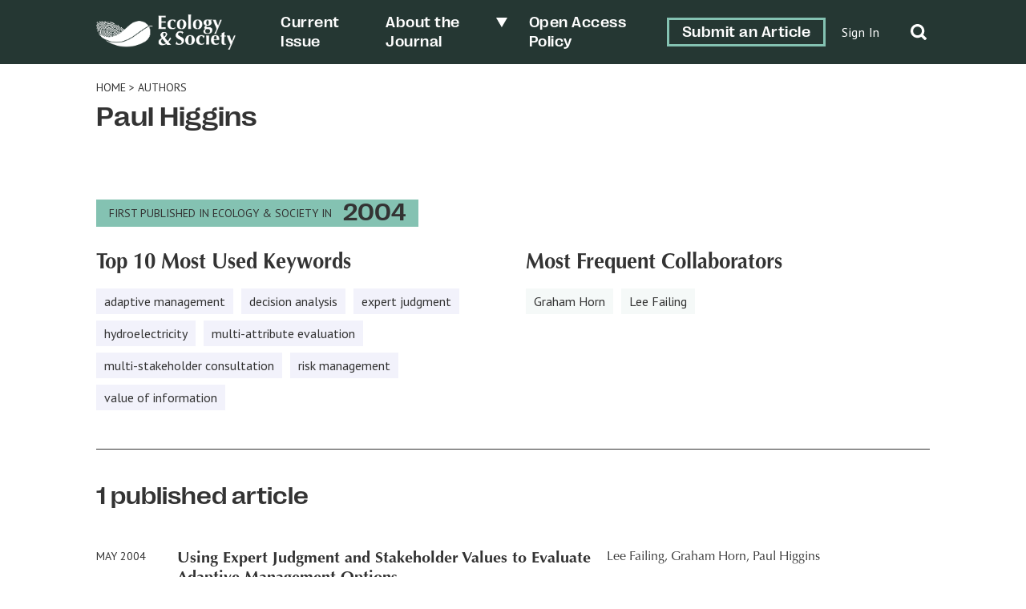

--- FILE ---
content_type: text/html; charset=UTF-8
request_url: https://ecologyandsociety.org/article-author/paul-higgins/
body_size: 13044
content:
	<!doctype html>
<html dir="ltr" lang="en-US" prefix="og: https://ogp.me/ns#">

<head>
	<meta charset="UTF-8" />
	<meta name="viewport" content="width=device-width, initial-scale=1" />
	<meta name="developer" content="Office/Bureau">
	<!-- Dublin Core meta fields -->
	<link title='schema(DC)' rel='schema.dc' href='http://purl.org/dc/elements/1.1/'/>
<meta name="dc.publisher" content="The Resilience Alliance" >
<meta name="dc.identifier" content="doi:10.5751/ES-00643-090113" >
<meta scheme="RFC1766" name="dc.language" content="en" >
<meta name="dc.title" lang="en" content="Using Expert Judgment and Stakeholder Values to Evaluate Adaptive Management Options" >
<meta scheme="W3CDTF" name="dc.date" content="2004-05-28" >
<meta name="dc.source" content="Ecology and Society, Published online: 2004-05-28 | doi:10.5751/ES-00643-090113" >
<meta name="dc.rights" content="© 2004 by the author(s)" >
<meta name="dc.creator" content="Lee Failing" >
<meta name="dc.creator" content="Graham Horn" >
<meta name="dc.creator" content="Paul Higgins" >
<meta name="citaton_title" content="Using Expert Judgment and Stakeholder Values to Evaluate Adaptive Management Options" >
<meta name="citation_doi" content="doi:10.5751/ES-00643-090113" >
<meta name="citation_keywords" content="adaptive management, decision analysis, expert judgment, hydroelectricity, multi-attribute evaluation, multi-stakeholder consultation, risk management, value of information" >
<meta name="citation_publication_date" content="2004/05/28" >
<meta name="citation_issn" content="1708-3087" >
<meta name="citation_journal_title" content="Ecology and Society" >
<meta name="citation_volume" content="9" >
<meta name="citation_issue" content="1" >
<meta name="citation_pdf_url" content="https://www.ecologyandsociety.org/vol9/iss1/art13/print.pdf" >
<meta name="citation_author" content="Lee Failing" >
<meta name="citation_author" content="Graham Horn" >
<meta name="citation_author" content="Paul Higgins" >
	<!-- SOCIAL META TAGS -->
			<meta property="og:title" content="Ecology &amp; Society: Using Expert Judgment and Stakeholder Values to Evaluate Adaptive Management Options" />
		<meta property="twitter:title" content="Ecology &amp; Society: Using Expert Judgment and Stakeholder Values to Evaluate Adaptive Management Options" />
		<meta property="og:url" content="https://ecologyandsociety.org/article-author/paul-higgins" />
			<meta property="og:description" content="This paper provides an example of a practical integration of probabilistic policy analysis and multi-stakeholder decision methods at a hydroelectric facility in British Columbia, Canada. A structured decision-making framework utilizing the probabilistic judgments of experts, a decision tree, and a Monte Carlo simulation provided insight to a decision to implement an experimental flow release program. The technical evaluation of the expected costs and benefits of the program were integrated into the multi-stakeholder decision process. The framework assessed the magnitude of the uncertainty, its potential to affect water management decisions, the predictive ability of the experiment, the value of the expected costs and benefits, and the preferences of stakeholders for alternative outcomes. As a result of the analysis, the initial experimental design was revised, and a multi-stakeholder group reached consensus on a program of experimental flow releases to test the response of salmonids to flow. The approach treats adaptive management as a policy alternative within a broader decision problem, and it demonstrates the utility of combining expert judgment processes and stakeholder values with adaptive management to improve the likelihood that proposed experimental approaches will deliver net value to society." />
		<meta property="twitter:description" content="This paper provides an example of a practical integration of probabilistic policy analysis and multi-stakeholder decision methods at a hydroelectric facility in British Columbia, Canada. A structured decision-making framework utilizing the probabilistic judgments of experts, a decision tree, and a Monte Carlo simulation provided insight to a decision to implement an experimental flow release program. The technical evaluation of the expected costs and benefits of the program were integrated into the multi-stakeholder decision process. The framework assessed the magnitude of the uncertainty, its potential to affect water management decisions, the predictive ability of the experiment, the value of the expected costs and benefits, and the preferences of stakeholders for alternative outcomes. As a result of the analysis, the initial experimental design was revised, and a multi-stakeholder group reached consensus on a program of experimental flow releases to test the response of salmonids to flow. The approach treats adaptive management as a policy alternative within a broader decision problem, and it demonstrates the utility of combining expert judgment processes and stakeholder values with adaptive management to improve the likelihood that proposed experimental approaches will deliver net value to society." />
					<meta property="og:image" content="http://ecologyandsociety.org/wp-content/uploads/2022/06/ES-SocialShare-1200x630-1.png" />
		<meta name="twitter:image" content="http://ecologyandsociety.org/wp-content/uploads/2022/06/ES-SocialShare-1200x630-1.png" />
		<meta name="twitter:card" content="summary_large_image">
	<title>Paul Higgins - Ecology &amp; Society</title>

		<!-- All in One SEO 4.8.6.1 - aioseo.com -->
	<meta name="robots" content="max-image-preview:large" />
	<link rel="canonical" href="https://ecologyandsociety.org/article-author/paul-higgins/" />
	<meta name="generator" content="All in One SEO (AIOSEO) 4.8.6.1" />
		<script type="application/ld+json" class="aioseo-schema">
			{"@context":"https:\/\/schema.org","@graph":[{"@type":"BreadcrumbList","@id":"https:\/\/ecologyandsociety.org\/article-author\/paul-higgins\/#breadcrumblist","itemListElement":[{"@type":"ListItem","@id":"https:\/\/ecologyandsociety.org#listItem","position":1,"name":"Home","item":"https:\/\/ecologyandsociety.org","nextItem":{"@type":"ListItem","@id":"https:\/\/ecologyandsociety.org\/article-author\/paul-higgins\/#listItem","name":"Paul Higgins"}},{"@type":"ListItem","@id":"https:\/\/ecologyandsociety.org\/article-author\/paul-higgins\/#listItem","position":2,"name":"Paul Higgins","previousItem":{"@type":"ListItem","@id":"https:\/\/ecologyandsociety.org#listItem","name":"Home"}}]},{"@type":"CollectionPage","@id":"https:\/\/ecologyandsociety.org\/article-author\/paul-higgins\/#collectionpage","url":"https:\/\/ecologyandsociety.org\/article-author\/paul-higgins\/","name":"Paul Higgins - Ecology & Society","inLanguage":"en-US","isPartOf":{"@id":"https:\/\/ecologyandsociety.org\/#website"},"breadcrumb":{"@id":"https:\/\/ecologyandsociety.org\/article-author\/paul-higgins\/#breadcrumblist"}},{"@type":"Organization","@id":"https:\/\/ecologyandsociety.org\/#organization","name":"Ecology & Society","description":"A journal of integrative science for resilience and sustainability","url":"https:\/\/ecologyandsociety.org\/","logo":{"@type":"ImageObject","url":"https:\/\/ecologyandsociety.org\/wp-content\/uploads\/2022\/04\/ES-Logo-Final_FullMark-H-W.png","@id":"https:\/\/ecologyandsociety.org\/article-author\/paul-higgins\/#organizationLogo","width":938,"height":238},"image":{"@id":"https:\/\/ecologyandsociety.org\/article-author\/paul-higgins\/#organizationLogo"}},{"@type":"WebSite","@id":"https:\/\/ecologyandsociety.org\/#website","url":"https:\/\/ecologyandsociety.org\/","name":"Ecology & Society","description":"A journal of integrative science for resilience and sustainability","inLanguage":"en-US","publisher":{"@id":"https:\/\/ecologyandsociety.org\/#organization"}}]}
		</script>
		<!-- All in One SEO -->

<link rel='dns-prefetch' href='//officebureau.ca' />
<link rel='dns-prefetch' href='//cdnjs.cloudflare.com' />
<link rel='dns-prefetch' href='//cdn.plu.mx' />
<link rel="alternate" type="application/rss+xml" title="Ecology &amp; Society &raquo; Paul Higgins Article Authors Feed" href="https://ecologyandsociety.org/article-author/paul-higgins/feed/" />
<style id='wp-img-auto-sizes-contain-inline-css' type='text/css'>
img:is([sizes=auto i],[sizes^="auto," i]){contain-intrinsic-size:3000px 1500px}
/*# sourceURL=wp-img-auto-sizes-contain-inline-css */
</style>
<style id='wp-emoji-styles-inline-css' type='text/css'>

	img.wp-smiley, img.emoji {
		display: inline !important;
		border: none !important;
		box-shadow: none !important;
		height: 1em !important;
		width: 1em !important;
		margin: 0 0.07em !important;
		vertical-align: -0.1em !important;
		background: none !important;
		padding: 0 !important;
	}
/*# sourceURL=wp-emoji-styles-inline-css */
</style>
<style id='wp-block-library-inline-css' type='text/css'>
:root{--wp-block-synced-color:#7a00df;--wp-block-synced-color--rgb:122,0,223;--wp-bound-block-color:var(--wp-block-synced-color);--wp-editor-canvas-background:#ddd;--wp-admin-theme-color:#007cba;--wp-admin-theme-color--rgb:0,124,186;--wp-admin-theme-color-darker-10:#006ba1;--wp-admin-theme-color-darker-10--rgb:0,107,160.5;--wp-admin-theme-color-darker-20:#005a87;--wp-admin-theme-color-darker-20--rgb:0,90,135;--wp-admin-border-width-focus:2px}@media (min-resolution:192dpi){:root{--wp-admin-border-width-focus:1.5px}}.wp-element-button{cursor:pointer}:root .has-very-light-gray-background-color{background-color:#eee}:root .has-very-dark-gray-background-color{background-color:#313131}:root .has-very-light-gray-color{color:#eee}:root .has-very-dark-gray-color{color:#313131}:root .has-vivid-green-cyan-to-vivid-cyan-blue-gradient-background{background:linear-gradient(135deg,#00d084,#0693e3)}:root .has-purple-crush-gradient-background{background:linear-gradient(135deg,#34e2e4,#4721fb 50%,#ab1dfe)}:root .has-hazy-dawn-gradient-background{background:linear-gradient(135deg,#faaca8,#dad0ec)}:root .has-subdued-olive-gradient-background{background:linear-gradient(135deg,#fafae1,#67a671)}:root .has-atomic-cream-gradient-background{background:linear-gradient(135deg,#fdd79a,#004a59)}:root .has-nightshade-gradient-background{background:linear-gradient(135deg,#330968,#31cdcf)}:root .has-midnight-gradient-background{background:linear-gradient(135deg,#020381,#2874fc)}:root{--wp--preset--font-size--normal:16px;--wp--preset--font-size--huge:42px}.has-regular-font-size{font-size:1em}.has-larger-font-size{font-size:2.625em}.has-normal-font-size{font-size:var(--wp--preset--font-size--normal)}.has-huge-font-size{font-size:var(--wp--preset--font-size--huge)}.has-text-align-center{text-align:center}.has-text-align-left{text-align:left}.has-text-align-right{text-align:right}.has-fit-text{white-space:nowrap!important}#end-resizable-editor-section{display:none}.aligncenter{clear:both}.items-justified-left{justify-content:flex-start}.items-justified-center{justify-content:center}.items-justified-right{justify-content:flex-end}.items-justified-space-between{justify-content:space-between}.screen-reader-text{border:0;clip-path:inset(50%);height:1px;margin:-1px;overflow:hidden;padding:0;position:absolute;width:1px;word-wrap:normal!important}.screen-reader-text:focus{background-color:#ddd;clip-path:none;color:#444;display:block;font-size:1em;height:auto;left:5px;line-height:normal;padding:15px 23px 14px;text-decoration:none;top:5px;width:auto;z-index:100000}html :where(.has-border-color){border-style:solid}html :where([style*=border-top-color]){border-top-style:solid}html :where([style*=border-right-color]){border-right-style:solid}html :where([style*=border-bottom-color]){border-bottom-style:solid}html :where([style*=border-left-color]){border-left-style:solid}html :where([style*=border-width]){border-style:solid}html :where([style*=border-top-width]){border-top-style:solid}html :where([style*=border-right-width]){border-right-style:solid}html :where([style*=border-bottom-width]){border-bottom-style:solid}html :where([style*=border-left-width]){border-left-style:solid}html :where(img[class*=wp-image-]){height:auto;max-width:100%}:where(figure){margin:0 0 1em}html :where(.is-position-sticky){--wp-admin--admin-bar--position-offset:var(--wp-admin--admin-bar--height,0px)}@media screen and (max-width:600px){html :where(.is-position-sticky){--wp-admin--admin-bar--position-offset:0px}}

/*# sourceURL=wp-block-library-inline-css */
</style><style id='global-styles-inline-css' type='text/css'>
:root{--wp--preset--aspect-ratio--square: 1;--wp--preset--aspect-ratio--4-3: 4/3;--wp--preset--aspect-ratio--3-4: 3/4;--wp--preset--aspect-ratio--3-2: 3/2;--wp--preset--aspect-ratio--2-3: 2/3;--wp--preset--aspect-ratio--16-9: 16/9;--wp--preset--aspect-ratio--9-16: 9/16;--wp--preset--color--black: #000000;--wp--preset--color--cyan-bluish-gray: #abb8c3;--wp--preset--color--white: #ffffff;--wp--preset--color--pale-pink: #f78da7;--wp--preset--color--vivid-red: #cf2e2e;--wp--preset--color--luminous-vivid-orange: #ff6900;--wp--preset--color--luminous-vivid-amber: #fcb900;--wp--preset--color--light-green-cyan: #7bdcb5;--wp--preset--color--vivid-green-cyan: #00d084;--wp--preset--color--pale-cyan-blue: #8ed1fc;--wp--preset--color--vivid-cyan-blue: #0693e3;--wp--preset--color--vivid-purple: #9b51e0;--wp--preset--color--primary-text-colour: #333333;--wp--preset--color--text-colour-light: white;--wp--preset--color--primary-colour: #84C2B2;--wp--preset--color--primary-colour-light: #F5F9F8;--wp--preset--color--primary-colour-medium: #C9DECA;--wp--preset--color--primary-colour-bold: #276C5A;--wp--preset--color--primary-colour-dark: #253733;--wp--preset--color--secondary-colour: #55567A;--wp--preset--color--secondary-colour-light: #f2f2fb;--wp--preset--color--secondary-colour-medium: #BDBEEA;--wp--preset--color--secondary-colour-bold: #7D7D99;--wp--preset--color--secondary-colour-dark: #30304C;--wp--preset--gradient--vivid-cyan-blue-to-vivid-purple: linear-gradient(135deg,rgb(6,147,227) 0%,rgb(155,81,224) 100%);--wp--preset--gradient--light-green-cyan-to-vivid-green-cyan: linear-gradient(135deg,rgb(122,220,180) 0%,rgb(0,208,130) 100%);--wp--preset--gradient--luminous-vivid-amber-to-luminous-vivid-orange: linear-gradient(135deg,rgb(252,185,0) 0%,rgb(255,105,0) 100%);--wp--preset--gradient--luminous-vivid-orange-to-vivid-red: linear-gradient(135deg,rgb(255,105,0) 0%,rgb(207,46,46) 100%);--wp--preset--gradient--very-light-gray-to-cyan-bluish-gray: linear-gradient(135deg,rgb(238,238,238) 0%,rgb(169,184,195) 100%);--wp--preset--gradient--cool-to-warm-spectrum: linear-gradient(135deg,rgb(74,234,220) 0%,rgb(151,120,209) 20%,rgb(207,42,186) 40%,rgb(238,44,130) 60%,rgb(251,105,98) 80%,rgb(254,248,76) 100%);--wp--preset--gradient--blush-light-purple: linear-gradient(135deg,rgb(255,206,236) 0%,rgb(152,150,240) 100%);--wp--preset--gradient--blush-bordeaux: linear-gradient(135deg,rgb(254,205,165) 0%,rgb(254,45,45) 50%,rgb(107,0,62) 100%);--wp--preset--gradient--luminous-dusk: linear-gradient(135deg,rgb(255,203,112) 0%,rgb(199,81,192) 50%,rgb(65,88,208) 100%);--wp--preset--gradient--pale-ocean: linear-gradient(135deg,rgb(255,245,203) 0%,rgb(182,227,212) 50%,rgb(51,167,181) 100%);--wp--preset--gradient--electric-grass: linear-gradient(135deg,rgb(202,248,128) 0%,rgb(113,206,126) 100%);--wp--preset--gradient--midnight: linear-gradient(135deg,rgb(2,3,129) 0%,rgb(40,116,252) 100%);--wp--preset--font-size--small: 13px;--wp--preset--font-size--medium: 20px;--wp--preset--font-size--large: 36px;--wp--preset--font-size--x-large: 42px;--wp--preset--spacing--20: 0.44rem;--wp--preset--spacing--30: 0.67rem;--wp--preset--spacing--40: 1rem;--wp--preset--spacing--50: 1.5rem;--wp--preset--spacing--60: 2.25rem;--wp--preset--spacing--70: 3.38rem;--wp--preset--spacing--80: 5.06rem;--wp--preset--shadow--natural: 6px 6px 9px rgba(0, 0, 0, 0.2);--wp--preset--shadow--deep: 12px 12px 50px rgba(0, 0, 0, 0.4);--wp--preset--shadow--sharp: 6px 6px 0px rgba(0, 0, 0, 0.2);--wp--preset--shadow--outlined: 6px 6px 0px -3px rgb(255, 255, 255), 6px 6px rgb(0, 0, 0);--wp--preset--shadow--crisp: 6px 6px 0px rgb(0, 0, 0);}:where(body) { margin: 0; }.wp-site-blocks > .alignleft { float: left; margin-right: 2em; }.wp-site-blocks > .alignright { float: right; margin-left: 2em; }.wp-site-blocks > .aligncenter { justify-content: center; margin-left: auto; margin-right: auto; }:where(.is-layout-flex){gap: 0.5em;}:where(.is-layout-grid){gap: 0.5em;}.is-layout-flow > .alignleft{float: left;margin-inline-start: 0;margin-inline-end: 2em;}.is-layout-flow > .alignright{float: right;margin-inline-start: 2em;margin-inline-end: 0;}.is-layout-flow > .aligncenter{margin-left: auto !important;margin-right: auto !important;}.is-layout-constrained > .alignleft{float: left;margin-inline-start: 0;margin-inline-end: 2em;}.is-layout-constrained > .alignright{float: right;margin-inline-start: 2em;margin-inline-end: 0;}.is-layout-constrained > .aligncenter{margin-left: auto !important;margin-right: auto !important;}.is-layout-constrained > :where(:not(.alignleft):not(.alignright):not(.alignfull)){margin-left: auto !important;margin-right: auto !important;}body .is-layout-flex{display: flex;}.is-layout-flex{flex-wrap: wrap;align-items: center;}.is-layout-flex > :is(*, div){margin: 0;}body .is-layout-grid{display: grid;}.is-layout-grid > :is(*, div){margin: 0;}body{padding-top: 0px;padding-right: 0px;padding-bottom: 0px;padding-left: 0px;}a:where(:not(.wp-element-button)){text-decoration: underline;}:root :where(.wp-element-button, .wp-block-button__link){background-color: #32373c;border-width: 0;color: #fff;font-family: inherit;font-size: inherit;font-style: inherit;font-weight: inherit;letter-spacing: inherit;line-height: inherit;padding-top: calc(0.667em + 2px);padding-right: calc(1.333em + 2px);padding-bottom: calc(0.667em + 2px);padding-left: calc(1.333em + 2px);text-decoration: none;text-transform: inherit;}.has-black-color{color: var(--wp--preset--color--black) !important;}.has-cyan-bluish-gray-color{color: var(--wp--preset--color--cyan-bluish-gray) !important;}.has-white-color{color: var(--wp--preset--color--white) !important;}.has-pale-pink-color{color: var(--wp--preset--color--pale-pink) !important;}.has-vivid-red-color{color: var(--wp--preset--color--vivid-red) !important;}.has-luminous-vivid-orange-color{color: var(--wp--preset--color--luminous-vivid-orange) !important;}.has-luminous-vivid-amber-color{color: var(--wp--preset--color--luminous-vivid-amber) !important;}.has-light-green-cyan-color{color: var(--wp--preset--color--light-green-cyan) !important;}.has-vivid-green-cyan-color{color: var(--wp--preset--color--vivid-green-cyan) !important;}.has-pale-cyan-blue-color{color: var(--wp--preset--color--pale-cyan-blue) !important;}.has-vivid-cyan-blue-color{color: var(--wp--preset--color--vivid-cyan-blue) !important;}.has-vivid-purple-color{color: var(--wp--preset--color--vivid-purple) !important;}.has-primary-text-colour-color{color: var(--wp--preset--color--primary-text-colour) !important;}.has-text-colour-light-color{color: var(--wp--preset--color--text-colour-light) !important;}.has-primary-colour-color{color: var(--wp--preset--color--primary-colour) !important;}.has-primary-colour-light-color{color: var(--wp--preset--color--primary-colour-light) !important;}.has-primary-colour-medium-color{color: var(--wp--preset--color--primary-colour-medium) !important;}.has-primary-colour-bold-color{color: var(--wp--preset--color--primary-colour-bold) !important;}.has-primary-colour-dark-color{color: var(--wp--preset--color--primary-colour-dark) !important;}.has-secondary-colour-color{color: var(--wp--preset--color--secondary-colour) !important;}.has-secondary-colour-light-color{color: var(--wp--preset--color--secondary-colour-light) !important;}.has-secondary-colour-medium-color{color: var(--wp--preset--color--secondary-colour-medium) !important;}.has-secondary-colour-bold-color{color: var(--wp--preset--color--secondary-colour-bold) !important;}.has-secondary-colour-dark-color{color: var(--wp--preset--color--secondary-colour-dark) !important;}.has-black-background-color{background-color: var(--wp--preset--color--black) !important;}.has-cyan-bluish-gray-background-color{background-color: var(--wp--preset--color--cyan-bluish-gray) !important;}.has-white-background-color{background-color: var(--wp--preset--color--white) !important;}.has-pale-pink-background-color{background-color: var(--wp--preset--color--pale-pink) !important;}.has-vivid-red-background-color{background-color: var(--wp--preset--color--vivid-red) !important;}.has-luminous-vivid-orange-background-color{background-color: var(--wp--preset--color--luminous-vivid-orange) !important;}.has-luminous-vivid-amber-background-color{background-color: var(--wp--preset--color--luminous-vivid-amber) !important;}.has-light-green-cyan-background-color{background-color: var(--wp--preset--color--light-green-cyan) !important;}.has-vivid-green-cyan-background-color{background-color: var(--wp--preset--color--vivid-green-cyan) !important;}.has-pale-cyan-blue-background-color{background-color: var(--wp--preset--color--pale-cyan-blue) !important;}.has-vivid-cyan-blue-background-color{background-color: var(--wp--preset--color--vivid-cyan-blue) !important;}.has-vivid-purple-background-color{background-color: var(--wp--preset--color--vivid-purple) !important;}.has-primary-text-colour-background-color{background-color: var(--wp--preset--color--primary-text-colour) !important;}.has-text-colour-light-background-color{background-color: var(--wp--preset--color--text-colour-light) !important;}.has-primary-colour-background-color{background-color: var(--wp--preset--color--primary-colour) !important;}.has-primary-colour-light-background-color{background-color: var(--wp--preset--color--primary-colour-light) !important;}.has-primary-colour-medium-background-color{background-color: var(--wp--preset--color--primary-colour-medium) !important;}.has-primary-colour-bold-background-color{background-color: var(--wp--preset--color--primary-colour-bold) !important;}.has-primary-colour-dark-background-color{background-color: var(--wp--preset--color--primary-colour-dark) !important;}.has-secondary-colour-background-color{background-color: var(--wp--preset--color--secondary-colour) !important;}.has-secondary-colour-light-background-color{background-color: var(--wp--preset--color--secondary-colour-light) !important;}.has-secondary-colour-medium-background-color{background-color: var(--wp--preset--color--secondary-colour-medium) !important;}.has-secondary-colour-bold-background-color{background-color: var(--wp--preset--color--secondary-colour-bold) !important;}.has-secondary-colour-dark-background-color{background-color: var(--wp--preset--color--secondary-colour-dark) !important;}.has-black-border-color{border-color: var(--wp--preset--color--black) !important;}.has-cyan-bluish-gray-border-color{border-color: var(--wp--preset--color--cyan-bluish-gray) !important;}.has-white-border-color{border-color: var(--wp--preset--color--white) !important;}.has-pale-pink-border-color{border-color: var(--wp--preset--color--pale-pink) !important;}.has-vivid-red-border-color{border-color: var(--wp--preset--color--vivid-red) !important;}.has-luminous-vivid-orange-border-color{border-color: var(--wp--preset--color--luminous-vivid-orange) !important;}.has-luminous-vivid-amber-border-color{border-color: var(--wp--preset--color--luminous-vivid-amber) !important;}.has-light-green-cyan-border-color{border-color: var(--wp--preset--color--light-green-cyan) !important;}.has-vivid-green-cyan-border-color{border-color: var(--wp--preset--color--vivid-green-cyan) !important;}.has-pale-cyan-blue-border-color{border-color: var(--wp--preset--color--pale-cyan-blue) !important;}.has-vivid-cyan-blue-border-color{border-color: var(--wp--preset--color--vivid-cyan-blue) !important;}.has-vivid-purple-border-color{border-color: var(--wp--preset--color--vivid-purple) !important;}.has-primary-text-colour-border-color{border-color: var(--wp--preset--color--primary-text-colour) !important;}.has-text-colour-light-border-color{border-color: var(--wp--preset--color--text-colour-light) !important;}.has-primary-colour-border-color{border-color: var(--wp--preset--color--primary-colour) !important;}.has-primary-colour-light-border-color{border-color: var(--wp--preset--color--primary-colour-light) !important;}.has-primary-colour-medium-border-color{border-color: var(--wp--preset--color--primary-colour-medium) !important;}.has-primary-colour-bold-border-color{border-color: var(--wp--preset--color--primary-colour-bold) !important;}.has-primary-colour-dark-border-color{border-color: var(--wp--preset--color--primary-colour-dark) !important;}.has-secondary-colour-border-color{border-color: var(--wp--preset--color--secondary-colour) !important;}.has-secondary-colour-light-border-color{border-color: var(--wp--preset--color--secondary-colour-light) !important;}.has-secondary-colour-medium-border-color{border-color: var(--wp--preset--color--secondary-colour-medium) !important;}.has-secondary-colour-bold-border-color{border-color: var(--wp--preset--color--secondary-colour-bold) !important;}.has-secondary-colour-dark-border-color{border-color: var(--wp--preset--color--secondary-colour-dark) !important;}.has-vivid-cyan-blue-to-vivid-purple-gradient-background{background: var(--wp--preset--gradient--vivid-cyan-blue-to-vivid-purple) !important;}.has-light-green-cyan-to-vivid-green-cyan-gradient-background{background: var(--wp--preset--gradient--light-green-cyan-to-vivid-green-cyan) !important;}.has-luminous-vivid-amber-to-luminous-vivid-orange-gradient-background{background: var(--wp--preset--gradient--luminous-vivid-amber-to-luminous-vivid-orange) !important;}.has-luminous-vivid-orange-to-vivid-red-gradient-background{background: var(--wp--preset--gradient--luminous-vivid-orange-to-vivid-red) !important;}.has-very-light-gray-to-cyan-bluish-gray-gradient-background{background: var(--wp--preset--gradient--very-light-gray-to-cyan-bluish-gray) !important;}.has-cool-to-warm-spectrum-gradient-background{background: var(--wp--preset--gradient--cool-to-warm-spectrum) !important;}.has-blush-light-purple-gradient-background{background: var(--wp--preset--gradient--blush-light-purple) !important;}.has-blush-bordeaux-gradient-background{background: var(--wp--preset--gradient--blush-bordeaux) !important;}.has-luminous-dusk-gradient-background{background: var(--wp--preset--gradient--luminous-dusk) !important;}.has-pale-ocean-gradient-background{background: var(--wp--preset--gradient--pale-ocean) !important;}.has-electric-grass-gradient-background{background: var(--wp--preset--gradient--electric-grass) !important;}.has-midnight-gradient-background{background: var(--wp--preset--gradient--midnight) !important;}.has-small-font-size{font-size: var(--wp--preset--font-size--small) !important;}.has-medium-font-size{font-size: var(--wp--preset--font-size--medium) !important;}.has-large-font-size{font-size: var(--wp--preset--font-size--large) !important;}.has-x-large-font-size{font-size: var(--wp--preset--font-size--x-large) !important;}
/*# sourceURL=global-styles-inline-css */
</style>

<link rel='stylesheet' id='ctf_styles-css' href='https://ecologyandsociety.org/wp-content/plugins/custom-twitter-feeds/css/ctf-styles.min.css?ver=2.3.1' type='text/css' media='all' />
<link rel='stylesheet' id='nua-styles-css' href='https://ecologyandsociety.org/wp-content/themes/ecologyandsociety/styles/style.css?ver=1.0.1' type='text/css' media='all' />
<link rel='stylesheet' id='ob-swiper-css' href='https://cdnjs.cloudflare.com/ajax/libs/Swiper/8.0.7/swiper-bundle.css?ver=6.9' type='text/css' media='all' />
<script type="text/javascript" src="https://ecologyandsociety.org/wp-includes/js/jquery/jquery.min.js?ver=3.7.1" id="jquery-core-js"></script>
<script type="text/javascript" src="https://ecologyandsociety.org/wp-includes/js/jquery/jquery-migrate.min.js?ver=3.4.1" id="jquery-migrate-js"></script>
<link rel="https://api.w.org/" href="https://ecologyandsociety.org/wp-json/" /><link rel="alternate" title="JSON" type="application/json" href="https://ecologyandsociety.org/wp-json/wp/v2/article-author/4040" /><link rel="EditURI" type="application/rsd+xml" title="RSD" href="https://ecologyandsociety.org/xmlrpc.php?rsd" />
<meta name="generator" content="WordPress 6.9" />
<link rel="icon" href="https://ecologyandsociety.org/wp-content/uploads/2022/04/cropped-ES-Logo-Final_MiniMark-V-CMYK-32x32.png" sizes="32x32" />
<link rel="icon" href="https://ecologyandsociety.org/wp-content/uploads/2022/04/cropped-ES-Logo-Final_MiniMark-V-CMYK-192x192.png" sizes="192x192" />
<link rel="apple-touch-icon" href="https://ecologyandsociety.org/wp-content/uploads/2022/04/cropped-ES-Logo-Final_MiniMark-V-CMYK-180x180.png" />
<meta name="msapplication-TileImage" content="https://ecologyandsociety.org/wp-content/uploads/2022/04/cropped-ES-Logo-Final_MiniMark-V-CMYK-270x270.png" />
<style>.grecaptcha-badge{display:none!important;}</style>	<link rel="preconnect" href="https://fonts.googleapis.com">
	<link rel="preconnect" href="https://fonts.gstatic.com" crossorigin>
	<link href="https://fonts.googleapis.com/css2?family=PT+Sans:wght@400;700&family=Rosario:ital,wght@0,400;0,500;0,700;1,400;1,500;1,700&display=swap" rel="stylesheet">
	<!-- Set css variables here -->
	<style>
		:root {
			--primary-text-colour: #333333;
			--text-colour-light: white;
			--primary-colour: #84C2B2;
			--primary-colour-light: #F5F9F8;
			--primary-colour-medium: #C9DECA;
			--primary-colour-bold: #276C5A;
			--primary-colour-dark: #253733;
			--secondary-colour: #55567A;
			--secondary-colour-light: #f2f2fb;
			--secondary-colour-medium: #BDBEEA;
			--secondary-colour-bold: #7D7D99;
			--secondary-colour-dark: #30304C;
			--primary-font: "Optima", sans-serif;
			--secondary-font: "PPRightGrotesk", sans-serif;
			--tertiary-font: "PT Sans", sans-serif;
			--primary-pattern: ;
			--primary-pattern-white: ;
			--secondary-pattern: url(https://ecologyandsociety.org/wp-content/uploads/2022/03/es-patterns_minidots-black.png);
			--secondary-pattern-white: url(https://ecologyandsociety.org/wp-content/uploads/2022/05/es-patterns_minidots-white.png);
			--tertiary-pattern: ;
			--tertiary-pattern-white: ;
					}
	</style>
</head>

<body class="archive tax-article-author term-paul-higgins term-4040 wp-custom-logo wp-theme-ecologyandsociety journal--es">
	<!-- Global site tag (gtag.js) - Google Analytics -->
	<script async src="https://www.googletagmanager.com/gtag/js?id=G-6BLTMC6B9N"></script>
	<script>
		window.dataLayer = window.dataLayer || [];

		function gtag() {
			dataLayer.push(arguments);
		}
		gtag('js', new Date());

		gtag('config', 'G-6BLTMC6B9N');
	</script>
		<a class="skip-link screen-reader-text" href="#content">Skip to content</a>
	<div hidden="hidden" class="visuallyhidden">
		<span id="new-window">Opens in a new window</span>
		<span id="external-site">Opens an external site</span>
		<span id="new-window-external-site">Opens an external site in a new window</span>
	</div>
	<header id="header" class="site-header">
		<div class="container flex-container">
			<a href="https://ecologyandsociety.org/" class="custom-logo-link" rel="home"><img width="938" height="238" src="https://ecologyandsociety.org/wp-content/uploads/2022/04/ES-Logo-Final_FullMark-H-W.png" class="custom-logo" alt="Ecology &amp; Society" decoding="async" fetchpriority="high" srcset="https://ecologyandsociety.org/wp-content/uploads/2022/04/ES-Logo-Final_FullMark-H-W.png 938w, https://ecologyandsociety.org/wp-content/uploads/2022/04/ES-Logo-Final_FullMark-H-W-300x76.png 300w, https://ecologyandsociety.org/wp-content/uploads/2022/04/ES-Logo-Final_FullMark-H-W-768x195.png 768w" sizes="(max-width: 938px) 100vw, 938px" /></a>			<button class="site-header__hamburger"><span></span></button>
			<nav class="site-nav"><ul id="menu-header-menu" class="menu"><li id="menu-item-35" class="menu-item menu-item-type-custom menu-item-object-custom menu-item-35"><a class="current" href="https://ecologyandsociety.org/vol31/iss1/">Current Issue</a></li>
<li id="menu-item-3883" class="menu-item menu-item-type-custom menu-item-object-custom menu-item-has-children menu-item-3883"><a>About the Journal</a>
<ul class="sub-menu">
	<li id="menu-item-3882" class="menu-item menu-item-type-post_type menu-item-object-page menu-item-3882"><a href="https://ecologyandsociety.org/our-editors/">Our Editors</a></li>
	<li id="menu-item-4309" class="menu-item menu-item-type-post_type menu-item-object-page menu-item-4309"><a href="https://ecologyandsociety.org/policies/">Policies</a></li>
	<li id="menu-item-4333" class="menu-item menu-item-type-post_type menu-item-object-page menu-item-4333"><a href="https://ecologyandsociety.org/submissions/">Submissions</a></li>
	<li id="menu-item-4345" class="menu-item menu-item-type-post_type menu-item-object-page menu-item-4345"><a href="https://ecologyandsociety.org/contact/">Contact</a></li>
</ul>
</li>
<li id="menu-item-4382" class="menu-item menu-item-type-post_type menu-item-object-page menu-item-4382"><a href="https://ecologyandsociety.org/policies/">Open Access Policy</a></li>
<li id="menu-item-4348" class="btn--outline menu-item menu-item-type-post_type menu-item-object-page menu-item-4348"><a href="https://ecologyandsociety.org/submissions/">Submit an Article</a></li>
<li id="menu-item-4306" class="login menu-item menu-item-type-post_type menu-item-object-page menu-item-4306"><a href="https://ecologyandsociety.org/sign-in/">Sign In</a></li>
</ul></nav>			<div class="site-header__search">
				<div class="search-toggle open-search">
					<svg width="20px" height="20px" viewBox="0 0 20 20" version="1.1" xmlns="http://www.w3.org/2000/svg" xmlns:xlink="http://www.w3.org/1999/xlink">
    <title>Icons/Search</title>
    <defs>
        <polygon id="path-1" points="7.11109052e-16 0 20 0 20 20.0068144 7.11109052e-16 20.0068144"></polygon>
    </defs>
    <g id="Symbols" stroke="none" stroke-width="1" fill="none" fill-rule="evenodd">
        <g id="UI/Icons/Search" transform="translate(0.000000, -0.000000)">
            <path d="M8.63881396,14.052051 C7.20328633,14.052051 5.8265643,13.4818364 4.81145393,12.4667974 C3.79645061,11.4517941 3.22620038,10.0750721 3.22620038,8.63940171 C3.22620038,7.20387407 3.79641493,5.82729478 4.81145393,4.81207736 C5.82645725,3.79707404 7.20317928,3.22678812 8.63881396,3.22678812 C10.0742345,3.22678812 11.4509566,3.79700268 12.4658172,4.81207736 C13.4809632,5.82708068 14.0512135,7.20380271 14.0512135,8.63940171 C14.0512135,10.0749293 13.4809989,11.4516514 12.4658172,12.4667974 C11.4508138,13.4818007 10.0740918,14.052051 8.63881396,14.052051 L8.63881396,14.052051 Z M19.6623673,17.1692477 L15.8453554,13.3522714 C17.0142595,11.5665864 17.4798158,9.41104687 17.152103,7.30221646 C16.8242475,5.193279 15.7263168,3.28074084 14.0705536,1.93402822 C12.4149332,0.587458343 10.3188416,-0.097512784 8.18713838,0.0112133582 C6.05564925,0.120082232 4.04041538,1.01519063 2.53031025,2.52336888 C1.02034785,4.03168986 0.12295574,6.04610302 0.011731787,8.17734237 C-0.0994921661,10.3085817 0.583230931,12.4054226 1.92787393,14.0628986 C3.27255261,15.7201962 5.18394891,16.8201964 7.29245818,17.1504427 C9.40096745,17.4806533 11.5569351,17.0174521 13.3439404,15.8506176 L17.1623797,19.6690925 C17.3786901,19.8852959 17.6719688,20.0068323 17.977915,20.0068323 C18.2837184,20.0068323 18.5771398,19.8852959 18.7934503,19.6690925 L19.6622603,18.8002469 L19.6622603,18.8001041 C19.8786064,18.5837937 20,18.290515 20,17.9846045 C20,17.6788011 19.8786064,17.3853797 19.6622603,17.1690693 L19.6623673,17.1692477 Z" id="Fill-1" fill="white"></path>
        </g>
    </g>
</svg>				</div>
				<div class="search-toggle close-search">
					<svg width="30px" height="30px" viewBox="0 0 30 30" version="1.1" xmlns="http://www.w3.org/2000/svg" xmlns:xlink="http://www.w3.org/1999/xlink">
    <title>Icons/Close</title>
    <g id="Symbols" stroke="none" stroke-width="1" fill="none" fill-rule="evenodd" stroke-linecap="square">
        <g id="Icons/Close" stroke="#FFFFFF" stroke-width="5">
            <line x1="3.56073625" y1="3.6039203" x2="26.89526" y2="26.9384441" id="Line-4"></line>
            <line x1="27.2488134" y1="3.25036691" x2="3.91428964" y2="26.5848907" id="Line-4"></line>
        </g>
    </g>
</svg>				</div>
			</div>
		</div>
					<div class="site-header__search-bar">
				<div class="container">
					<form class="site-header__search-form" action="/">
						<div class="site-header__search-input-container">
							<svg width="20px" height="20px" viewBox="0 0 20 20" version="1.1" xmlns="http://www.w3.org/2000/svg" xmlns:xlink="http://www.w3.org/1999/xlink">
    <title>Icons/Search</title>
    <defs>
        <polygon id="path-1" points="7.11109052e-16 0 20 0 20 20.0068144 7.11109052e-16 20.0068144"></polygon>
    </defs>
    <g id="Symbols" stroke="none" stroke-width="1" fill="none" fill-rule="evenodd">
        <g id="UI/Icons/Search" transform="translate(0.000000, -0.000000)">
            <path d="M8.63881396,14.052051 C7.20328633,14.052051 5.8265643,13.4818364 4.81145393,12.4667974 C3.79645061,11.4517941 3.22620038,10.0750721 3.22620038,8.63940171 C3.22620038,7.20387407 3.79641493,5.82729478 4.81145393,4.81207736 C5.82645725,3.79707404 7.20317928,3.22678812 8.63881396,3.22678812 C10.0742345,3.22678812 11.4509566,3.79700268 12.4658172,4.81207736 C13.4809632,5.82708068 14.0512135,7.20380271 14.0512135,8.63940171 C14.0512135,10.0749293 13.4809989,11.4516514 12.4658172,12.4667974 C11.4508138,13.4818007 10.0740918,14.052051 8.63881396,14.052051 L8.63881396,14.052051 Z M19.6623673,17.1692477 L15.8453554,13.3522714 C17.0142595,11.5665864 17.4798158,9.41104687 17.152103,7.30221646 C16.8242475,5.193279 15.7263168,3.28074084 14.0705536,1.93402822 C12.4149332,0.587458343 10.3188416,-0.097512784 8.18713838,0.0112133582 C6.05564925,0.120082232 4.04041538,1.01519063 2.53031025,2.52336888 C1.02034785,4.03168986 0.12295574,6.04610302 0.011731787,8.17734237 C-0.0994921661,10.3085817 0.583230931,12.4054226 1.92787393,14.0628986 C3.27255261,15.7201962 5.18394891,16.8201964 7.29245818,17.1504427 C9.40096745,17.4806533 11.5569351,17.0174521 13.3439404,15.8506176 L17.1623797,19.6690925 C17.3786901,19.8852959 17.6719688,20.0068323 17.977915,20.0068323 C18.2837184,20.0068323 18.5771398,19.8852959 18.7934503,19.6690925 L19.6622603,18.8002469 L19.6622603,18.8001041 C19.8786064,18.5837937 20,18.290515 20,17.9846045 C20,17.6788011 19.8786064,17.3853797 19.6622603,17.1690693 L19.6623673,17.1692477 Z" id="Fill-1" fill="white"></path>
        </g>
    </g>
</svg>
															<input id="nav_search" aria-label="Search" type="text" name="s" placeholder="Enter a keyword to start your search">
							
						</div>
						<button type="submit" aria-label="Submit Search" class="btn btn--search">Search</button>
					</form>
									</div>
			</div>
			</header>
	<div id="content" class="site-content">
		<main id="main" class="site-main" role="main">

        <div class="header">
            <div class="container">
                <div class="breadcrumb overline"><a href="https://ecologyandsociety.org">Home</a> > Authors</div>
                                <h1>Paul Higgins</h1>
            </div>
        </div>
        <div class="author">
            <div class="container">
                <div class="author__callout">
                                            <div class="overline">First published in Ecology &amp; Society in <span>2004</span></div>
                                    </div>
                <div class="author__extras flex-container">
                    <div class="author__keywords">
                                                                            <h3>Top 10 Most Used Keywords</h3>
                            <div class="author__termlist">
                                                                    <a href="https://ecologyandsociety.org/tag/adaptive-management/" class="btn btn--term">adaptive management</a>
                                                                    <a href="https://ecologyandsociety.org/tag/decision-analysis/" class="btn btn--term">decision analysis</a>
                                                                    <a href="https://ecologyandsociety.org/tag/expert-judgment/" class="btn btn--term">expert judgment</a>
                                                                    <a href="https://ecologyandsociety.org/tag/hydroelectricity/" class="btn btn--term">hydroelectricity</a>
                                                                    <a href="https://ecologyandsociety.org/tag/multi-attribute-evaluation/" class="btn btn--term">multi-attribute evaluation</a>
                                                                    <a href="https://ecologyandsociety.org/tag/multi-stakeholder-consultation/" class="btn btn--term">multi-stakeholder consultation</a>
                                                                    <a href="https://ecologyandsociety.org/tag/risk-management/" class="btn btn--term">risk management</a>
                                                                    <a href="https://ecologyandsociety.org/tag/value-of-information/" class="btn btn--term">value of information</a>
                                                            </div>
                                            </div>
                    <div class="author__collab">
                                                                            <h3>Most Frequent Collaborators</h3>
                            <div class="author__termlist">
                                                                    <a href="https://ecologyandsociety.org/article-author/graham-horn/" class="btn btn--term btn--author">Graham Horn</a>
                                                                    <a href="https://ecologyandsociety.org/article-author/lee-failing/" class="btn btn--term btn--author">Lee Failing</a>
                                                            </div>
                                            </div>
                </div>
            </div>
            <div class="toc container">
                                    <h2>1 published article</h2>
                                <ul>
                                    <li>
                        <span class="overline">May 2004</span>
                        <h3 class="toc__title"><a href="https://ecologyandsociety.org/vol9/iss1/art13/">Using Expert Judgment and Stakeholder Values to Evaluate Adaptive Management Options</a></h3>
                        <span>
                                                        <div class="toc__authors">                                    <a href="https://ecologyandsociety.org/article-author/lee-failing/" class="author__name">Lee Failing,</a>
                                                                    <a href="https://ecologyandsociety.org/article-author/graham-horn/" class="author__name">Graham Horn,</a>
                                                                    <a href="https://ecologyandsociety.org/article-author/paul-higgins/" class="author__name">Paul Higgins</a>
                                                            </div>
                        </span>
                    </li>
                                </ul>
                <div class="toc__pagination"></div>
            </div>
        </div>
                </main><!-- #main -->
	</div><!-- #content -->
    <footer class="site-footer" role="contentinfo"> 
        <div class="container flex-container">
            <div class="site-footer__form">
                    <!-- Begin Mailchimp Signup Form -->
    <link href="//cdn-images.mailchimp.com/embedcode/classic-10_7.css" rel="stylesheet" type="text/css">
    <style type="text/css">
        #mc_embed_signup{background:#fff; clear:left; font:14px Helvetica,Arial,sans-serif;  width:600px;}
        /* Add your own Mailchimp form style overrides in your site stylesheet or in this style block.
        We recommend moving this block and the preceding CSS link to the HEAD of your HTML file. */
    </style>
    <div id="mc_embed_signup">
        <form action="https://ecologyandsociety.us7.list-manage.com/subscribe/post?u=d63a16ffab3d1c6693abe0fec&amp;id=7dd9a96550" method="post" id="mc-embedded-subscribe-form" name="mc-embedded-subscribe-form" class="validate" target="_blank" novalidate>
            <div id="mc_embed_signup_scroll">
                <h2>Subscribe for updates</h2>
                <div class="indicates-required"><span class="asterisk">*</span> indicates required</div>
                <div class="mc-field-group">
                    <label for="mce-FNAME">First Name  <span class="asterisk">*</span></label>
                    <input type="text" value="" name="FNAME" class="required" id="mce-FNAME">
                </div>
                <div class="mc-field-group">
                    <label for="mce-LNAME">Last Name  <span class="asterisk">*</span></label>
                    <input type="text" value="" name="LNAME" class="required" id="mce-LNAME">
                </div>
                <div class="mc-field-group">
                    <label for="mce-EMAIL">Email Address  <span class="asterisk">*</span></label>
                    <input type="email" value="" name="EMAIL" class="required email" id="mce-EMAIL">
                </div>
<div hidden="true"><input type="hidden" name="tags" value="6734527"></div>
                <div id="mce-responses" class="clear">
                    <div class="response" id="mce-error-response" style="display:none"></div>
                    <div class="response" id="mce-success-response" style="display:none"></div>
                </div>    <!-- real people should not fill this in and expect good things - do not remove this or risk form bot signups-->
                <div style="position: absolute; left: -5000px;" aria-hidden="true"><input type="text" name="b_d63a16ffab3d1c6693abe0fec_7dd9a96550" tabindex="-1" value=""></div>
                <div class="clear"><input type="submit" value="Subscribe" name="subscribe" id="mc-embedded-subscribe" class="button"></div>
            </div>
        </form>
    </div>
    <script type='text/javascript' src='//s3.amazonaws.com/downloads.mailchimp.com/js/mc-validate.js'></script><script type='text/javascript'>(function($) {window.fnames = new Array(); window.ftypes = new Array();fnames[0]='EMAIL';ftypes[0]='email';fnames[1]='FNAME';ftypes[1]='text';fnames[2]='LNAME';ftypes[2]='text';fnames[3]='ADDRESS';ftypes[3]='address';fnames[4]='PHONE';ftypes[4]='phone';fnames[5]='BIRTHDAY';ftypes[5]='birthday';}(jQuery));var $mcj = jQuery.noConflict(true);</script>
    <!--End mc_embed_signup-->            </div>
            <div class="site-footer__nav flex-container">
                <div class="site-footer__utility">
                    <div class="flex-container">
                        <div class="site-footer__sitetitle">
                                                                                        <a href="https://ecologyandsociety.org"><img src="https://ecologyandsociety.org/wp-content/uploads/2022/05/ES-Logo-Final_FullMark-V-W-1.svg" alt=""></a>
                                                    </div>
                                            </div>
                    <nav class="footer-nav"><ul id="menu-footer-menu" class="menu"><li id="menu-item-4386" class="menu-item menu-item-type-post_type menu-item-object-page menu-item-4386"><a href="https://ecologyandsociety.org/submissions/">Submit an Article</a></li>
<li id="menu-item-12934" class="menu-item menu-item-type-custom menu-item-object-custom menu-item-12934"><a href="/submissions#submission-process">Submission Guidelines</a></li>
<li id="menu-item-3344" class="menu-item menu-item-type-custom menu-item-object-custom menu-item-3344"><a class="current" href="https://ecologyandsociety.org/vol31/iss1/">Current Issue</a></li>
<li id="menu-item-4389" class="menu-item menu-item-type-post_type menu-item-object-page menu-item-4389"><a href="https://ecologyandsociety.org/policies/">Journal Policies</a></li>
<li id="menu-item-3346" class="menu-item menu-item-type-custom menu-item-object-custom menu-item-3346"><a href="/issue">Find Back Issues</a></li>
<li id="menu-item-4391" class="menu-item menu-item-type-post_type menu-item-object-page menu-item-4391"><a href="https://ecologyandsociety.org/policies/">Open Access Policy</a></li>
<li id="menu-item-4388" class="menu-item menu-item-type-custom menu-item-object-custom menu-item-4388"><a href="/feature">Find Features</a></li>
<li id="menu-item-4392" class="menu-item menu-item-type-post_type menu-item-object-page menu-item-4392"><a href="https://ecologyandsociety.org/contact/">Contact</a></li>
</ul></nav>                </div>
                <div class="site-footer__text"><p>Resilience Alliance is a registered 501 (c)(3) non-profit organization</p>
<p><a href="http://ecologyandsociety.org/policies/">Permissions and Copyright Information</a></p>
<p>Online and Open Access since 1997</p>
<p>Ecology and Society is now licensing all its articles under the Creative Commons Attribution 4.0 International License</p>
<p>Ecology and Society ISSN: 1708-3087</p>
</div>
            </div> 
        </div>
        			<div class="site-footer__pattern" style="background-image: url(https://ecologyandsociety.org/wp-content/uploads/2022/05/es-patterns_minidots-white.png);"></div>
		        <script type="text/javascript" src="//cdn.plu.mx/widget-summary.js"></script>
    </footer>
    <script type="speculationrules">
{"prefetch":[{"source":"document","where":{"and":[{"href_matches":"/*"},{"not":{"href_matches":["/wp-*.php","/wp-admin/*","/wp-content/uploads/*","/wp-content/*","/wp-content/plugins/*","/wp-content/themes/ecologyandsociety/*","/*\\?(.+)"]}},{"not":{"selector_matches":"a[rel~=\"nofollow\"]"}},{"not":{"selector_matches":".no-prefetch, .no-prefetch a"}}]},"eagerness":"conservative"}]}
</script>
<script type="text/javascript" src="https://www.recaptcha.net/recaptcha/api.js?render=6Leht7AfAAAAAJMsCG7mt9VasqTva3p7CR6rHwWJ&amp;ver=1.0.0" id="grecaptcha-js"></script>
<script type="text/javascript" id="obforms-scripts-js-extra">
/* <![CDATA[ */
var obf = {"error_message":"An unknown error occured, please contact us for support.","pause_link_message":"Please use the link below to continue this form at a later date.","submit_label":"Submit","delete_label":"Delete","rest_url":"https://ecologyandsociety.org/wp-json/ob/v1/","nonce":"bba2078e7d","ob_nonce":"d7c937e2e1","grecaptcha_sitekey":"6Leht7AfAAAAAJMsCG7mt9VasqTva3p7CR6rHwWJ"};
//# sourceURL=obforms-scripts-js-extra
/* ]]> */
</script>
<script type="text/javascript" src="https://ecologyandsociety.org/wp-content/plugins/ob-forms-4.0.11/functions/../scripts/ob-forms.min.js?ver=1.0.0" id="obforms-scripts-js"></script>
<script type="text/javascript" id="nua-scripts-js-before">
/* <![CDATA[ */
const nua_env = {"rest_url":"https:\/\/ecologyandsociety.org\/wp-json\/","base_url":"https:\/\/ecologyandsociety.org","base_path":"\/","nonce":"bba2078e7d","site_name":"Ecology &amp; Society","site_url":"https:\/\/ecologyandsociety.org","current_user":{"data":{},"ID":0,"caps":[],"cap_key":null,"roles":[],"allcaps":[],"filter":null}}
//# sourceURL=nua-scripts-js-before
/* ]]> */
</script>
<script type="text/javascript" src="https://ecologyandsociety.org/wp-content/themes/ecologyandsociety/scripts/main.js?ver=1.0.0" id="nua-scripts-js"></script>
<script type="text/javascript" src="//officebureau.ca/ob.signature.min.js?ver=1.0.0" id="ob-signature-js"></script>
<script type="text/javascript" src="https://cdnjs.cloudflare.com/ajax/libs/jqueryui/1.12.1/jquery-ui.min.js?ver=1.0.0" id="jquery-ui-js"></script>
<script type="text/javascript" src="https://cdn.plu.mx/widget-popup.js?ver=1.0.0" id="plum-x-js"></script>
<script type="text/javascript" src="https://cdnjs.cloudflare.com/ajax/libs/Swiper/8.0.7/swiper-bundle.js?ver=1.0.0" id="ob-swiper-js"></script>
<script id="wp-emoji-settings" type="application/json">
{"baseUrl":"https://s.w.org/images/core/emoji/17.0.2/72x72/","ext":".png","svgUrl":"https://s.w.org/images/core/emoji/17.0.2/svg/","svgExt":".svg","source":{"concatemoji":"https://ecologyandsociety.org/wp-includes/js/wp-emoji-release.min.js?ver=6.9"}}
</script>
<script type="module">
/* <![CDATA[ */
/*! This file is auto-generated */
const a=JSON.parse(document.getElementById("wp-emoji-settings").textContent),o=(window._wpemojiSettings=a,"wpEmojiSettingsSupports"),s=["flag","emoji"];function i(e){try{var t={supportTests:e,timestamp:(new Date).valueOf()};sessionStorage.setItem(o,JSON.stringify(t))}catch(e){}}function c(e,t,n){e.clearRect(0,0,e.canvas.width,e.canvas.height),e.fillText(t,0,0);t=new Uint32Array(e.getImageData(0,0,e.canvas.width,e.canvas.height).data);e.clearRect(0,0,e.canvas.width,e.canvas.height),e.fillText(n,0,0);const a=new Uint32Array(e.getImageData(0,0,e.canvas.width,e.canvas.height).data);return t.every((e,t)=>e===a[t])}function p(e,t){e.clearRect(0,0,e.canvas.width,e.canvas.height),e.fillText(t,0,0);var n=e.getImageData(16,16,1,1);for(let e=0;e<n.data.length;e++)if(0!==n.data[e])return!1;return!0}function u(e,t,n,a){switch(t){case"flag":return n(e,"\ud83c\udff3\ufe0f\u200d\u26a7\ufe0f","\ud83c\udff3\ufe0f\u200b\u26a7\ufe0f")?!1:!n(e,"\ud83c\udde8\ud83c\uddf6","\ud83c\udde8\u200b\ud83c\uddf6")&&!n(e,"\ud83c\udff4\udb40\udc67\udb40\udc62\udb40\udc65\udb40\udc6e\udb40\udc67\udb40\udc7f","\ud83c\udff4\u200b\udb40\udc67\u200b\udb40\udc62\u200b\udb40\udc65\u200b\udb40\udc6e\u200b\udb40\udc67\u200b\udb40\udc7f");case"emoji":return!a(e,"\ud83e\u1fac8")}return!1}function f(e,t,n,a){let r;const o=(r="undefined"!=typeof WorkerGlobalScope&&self instanceof WorkerGlobalScope?new OffscreenCanvas(300,150):document.createElement("canvas")).getContext("2d",{willReadFrequently:!0}),s=(o.textBaseline="top",o.font="600 32px Arial",{});return e.forEach(e=>{s[e]=t(o,e,n,a)}),s}function r(e){var t=document.createElement("script");t.src=e,t.defer=!0,document.head.appendChild(t)}a.supports={everything:!0,everythingExceptFlag:!0},new Promise(t=>{let n=function(){try{var e=JSON.parse(sessionStorage.getItem(o));if("object"==typeof e&&"number"==typeof e.timestamp&&(new Date).valueOf()<e.timestamp+604800&&"object"==typeof e.supportTests)return e.supportTests}catch(e){}return null}();if(!n){if("undefined"!=typeof Worker&&"undefined"!=typeof OffscreenCanvas&&"undefined"!=typeof URL&&URL.createObjectURL&&"undefined"!=typeof Blob)try{var e="postMessage("+f.toString()+"("+[JSON.stringify(s),u.toString(),c.toString(),p.toString()].join(",")+"));",a=new Blob([e],{type:"text/javascript"});const r=new Worker(URL.createObjectURL(a),{name:"wpTestEmojiSupports"});return void(r.onmessage=e=>{i(n=e.data),r.terminate(),t(n)})}catch(e){}i(n=f(s,u,c,p))}t(n)}).then(e=>{for(const n in e)a.supports[n]=e[n],a.supports.everything=a.supports.everything&&a.supports[n],"flag"!==n&&(a.supports.everythingExceptFlag=a.supports.everythingExceptFlag&&a.supports[n]);var t;a.supports.everythingExceptFlag=a.supports.everythingExceptFlag&&!a.supports.flag,a.supports.everything||((t=a.source||{}).concatemoji?r(t.concatemoji):t.wpemoji&&t.twemoji&&(r(t.twemoji),r(t.wpemoji)))});
//# sourceURL=https://ecologyandsociety.org/wp-includes/js/wp-emoji-loader.min.js
/* ]]> */
</script>
    </body>
</html>
<!--
Performance optimized by W3 Total Cache. Learn more: https://www.boldgrid.com/w3-total-cache/

Object Caching 131/191 objects using APC
Page Caching using Disk 

Served from: ecologyandsociety.org @ 2026-01-24 22:39:24 by W3 Total Cache
-->